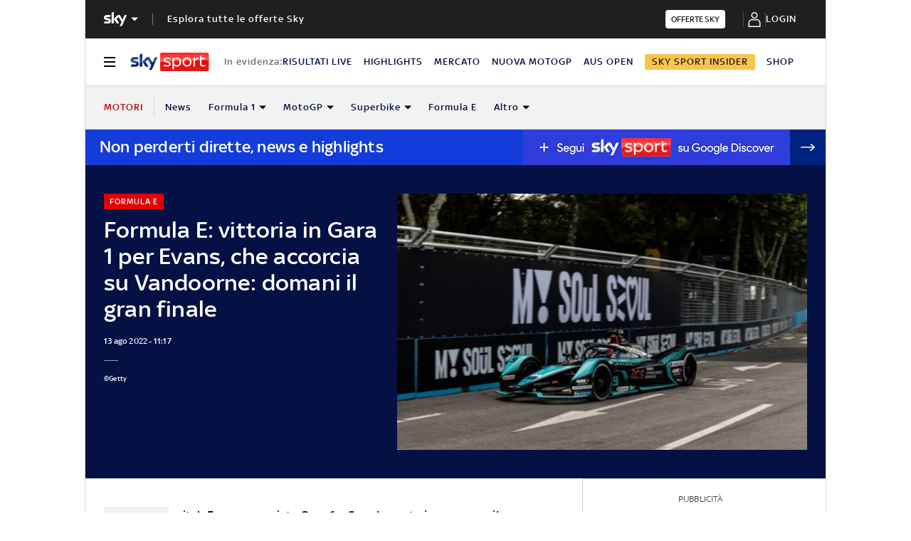

--- FILE ---
content_type: application/x-javascript
request_url: https://assets.adobedtm.com/27331c16692c/9a633647fd1e/c288a2af346c/RC0d384f4691724af78ccefb1ebaeb753a-source.min.js
body_size: 417
content:
// For license information, see `https://assets.adobedtm.com/27331c16692c/9a633647fd1e/c288a2af346c/RC0d384f4691724af78ccefb1ebaeb753a-source.js`.
_satellite.__registerScript('https://assets.adobedtm.com/27331c16692c/9a633647fd1e/c288a2af346c/RC0d384f4691724af78ccefb1ebaeb753a-source.min.js', "function cmpSetLocalStorageByVendor(e,o,c){var a=\"false\";o&&null!=o.grants[c]&&o.grants[c].vendorGrant&&(a=\"true\"),\"5f1aada6b8e05c306c0597d7\"==c&&(document.cookie=\"consentCategory=\"+a),localStorage.setItem(e,a)}\"function\"==typeof __tcfapi?__tcfapi(\"addEventListener\",2,(function(){__tcfapi(\"getCustomVendorConsents\",2,(function(e){cmpSetLocalStorageByVendor(\"cmpConsentClicktale\",e,\"5ed79ad0af6fbe05caad4cbc\"),cmpSetLocalStorageByVendor(\"cmpConsentADFpub\",e,\"5e7ced57b8e05c5a7d171cda\"),cmpSetLocalStorageByVendor(\"cmpConsentComscore\",e,\"5efefe25b8e05c06542b2a77\"),cmpSetLocalStorageByVendor(\"cmpConsentDFP\",e,\"5f1aada6b8e05c306c0597d7\"),cmpSetLocalStorageByVendor(\"cmpConsentTNC\",e,\"5e865b37b8e05c6f984a37ee\"),cmpSetLocalStorageByVendor(\"cmpConsentAnonymized\",e,\"6274ee2d293cdf1bf415179b\"),cmpSetLocalStorageByVendor(\"cmpConsentSeedtag\",e,\"5ee15bc6b8e05c164d21c76b\"),_satellite.track(\"modifica-consenso\"),console.info(\"Direct call modifica-consenso inviata\")}))})):console.error(\"CMP API not available\");");

--- FILE ---
content_type: application/x-javascript;charset=utf-8
request_url: https://smetrics.sky.it/id?d_visid_ver=5.5.0&d_fieldgroup=A&mcorgid=1A124673527853290A490D45%40AdobeOrg&mid=52825227873459304723104085194202829407&ts=1768360252852
body_size: -38
content:
{"mid":"52825227873459304723104085194202829407"}